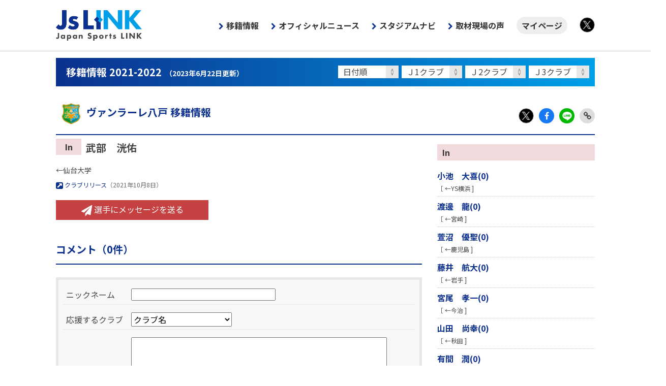

--- FILE ---
content_type: text/html; charset=UTF-8
request_url: https://www.jslink.jp/transfer/2022/?c=hachinohe&p=53986
body_size: 8319
content:
<!doctype html>
<html lang="ja">
<head>
	<meta charset="utf-8">
	<meta http-equiv="x-ua-compatible" content="ie=edge">
	<title>武部　洸佑 | 移籍情報 2021-2022 - Js LINK - Japan Sports LINK</title>
	<meta name="description" content="移籍情報 2021-2022。武部　洸佑の移籍情報を掲載しています。">
	<meta property="og:title" content="Js LINK - Japan Sports LINK">
	<meta property="og:description" content="移籍情報 2021-2022。武部　洸佑の移籍情報を掲載しています。">
	<meta property="og:type" content="website">
	<meta property="og:url" content="https://www.jslink.jp/transfer/2022/">
	<meta property="og:image" content="https://www.jslink.jp/transfer/2022/img/og.png">
	<meta property="og:site_name" content="Js LINK - Japan Sports LINK">
	<meta name="twitter:card" content="summary_large_image">
	<meta name="twitter:domain" content="https://www.jslink.jp/">
	<meta name="twitter:title" content="Js LINK - Japan Sports LINK">
	<meta name="twitter:description" content="移籍情報 2021-2022。武部　洸佑の移籍情報を掲載しています。">
	<meta name="twitter:image:src" content="https://www.jslink.jp/transfer/2022/img/og.png">
<!-- Google Tag Manager -->
<script>(function(w,d,s,l,i){w[l]=w[l]||[];w[l].push({'gtm.start':
new Date().getTime(),event:'gtm.js'});var f=d.getElementsByTagName(s)[0],
j=d.createElement(s),dl=l!='dataLayer'?'&l='+l:'';j.async=true;j.src=
'https://www.googletagmanager.com/gtm.js?id='+i+dl;f.parentNode.insertBefore(j,f);
})(window,document,'script','dataLayer','GTM-TKTL6GH');</script>
<!-- End Google Tag Manager -->
	<script async src="https://pagead2.googlesyndication.com/pagead/js/adsbygoogle.js?client=ca-pub-8842819153233941" crossorigin="anonymous"></script>
	<meta name="viewport" content="width=device-width">
	<link rel="shortcut icon" href="/favicon.ico">
	<link rel="apple-touch-icon" href="/img/apple-touch-icon.png">
	<link rel="stylesheet" href="https://cdnjs.cloudflare.com/ajax/libs/normalize/8.0.1/normalize.min.css" integrity="sha512-NhSC1YmyruXifcj/KFRWoC561YpHpc5Jtzgvbuzx5VozKpWvQ+4nXhPdFgmx8xqexRcpAglTj9sIBWINXa8x5w==" crossorigin="anonymous" />
	<link rel="preconnect" href="https://fonts.gstatic.com"> 
	<link href="https://fonts.googleapis.com/css2?family=Merriweather:wght@900&family=Noto+Sans+JP:wght@400;700&display=swap" rel="stylesheet">
	<link rel="stylesheet" href="https://stackpath.bootstrapcdn.com/font-awesome/4.7.0/css/font-awesome.min.css" integrity="sha384-wvfXpqpZZVQGK6TAh5PVlGOfQNHSoD2xbE+QkPxCAFlNEevoEH3Sl0sibVcOQVnN" crossorigin="anonymous">
	<link rel="stylesheet" href="/css/core.css?230915">
	<link rel="stylesheet" href="/css/main.css?241105">

	<link rel="stylesheet" href="/css/transfer/base.css">
</head>
	<body class="dir-transfer page-detail">
<!-- Google Tag Manager (noscript) -->
<noscript><iframe src="https://www.googletagmanager.com/ns.html?id=GTM-TKTL6GH"
height="0" width="0" style="display:none;visibility:hidden"></iframe></noscript>
<!-- End Google Tag Manager (noscript) -->
			<header>
				<div class="container">
					<h1 class="reset"><a href="/">Js LINK - Japan Sports LINK</a></h1>
					<button>MENU</button>
					<nav class="g-nav">
						<ul class="reset container">
							<li><a href="/transfer/2026/" class="g-nav-transfer" onclick="gtag('event','クリック',{'category':'移籍情報','position':'グローバルナビゲーション'});">移籍情報</a></li>
							<li><a href="/news/official/" class="g-nav-official" onclick="gtag('event','クリック',{'category':'オフィシャルニュース','position':'グローバルナビゲーション'});">オフィシャルニュース</a></li>
							<li><a href="/stadium/" onclick="gtag('event','クリック',{'category':'スタジアムナビ','position':'グローバルナビゲーション'});">スタジアムナビ</a></li>
							<li><a href="/news/jslink/" onclick="gtag('event','クリック',{'category':'取材現場の声','position':'グローバルナビゲーション'});">取材現場の声</a></li>
							<li class="nav-mypage"><a href="/id/mypage/" onclick="gtag('event','クリック',{'category':'マイページ','position':'グローバルナビゲーション'});">マイページ</a></li>
							<li class="icon-group">
								<ul class="reset">
									<li class="icon-x"><a href="https://twitter.com/japansportslink" target="_blank"  onclick="gtag('event','グローバルナビゲーションTwitter')">X</a></li>
								</ul>
							</li>
						</ul>
					</nav>
				</div>
			</header>

		<div class="content">
			<main>
				<section class="container">

					<div class="ttl-bold grad"><h1>移籍情報 2021-2022<span>（2023年6月22日更新）</span></h1></div>
					<nav class="upper">
					<ul class="reset clearfix">
						<li>
							<label>
								<select onchange="location.href=this.options[this.selectedIndex].value;">
									<option value="">日付順</option>
									<option value="./">新着情報(1)</option>
									<option value="./?month=2023-06">2023年6月</option>
									<option value="./?month=2022-11">2022年11月</option>
									<option value="./?month=2022-09">2022年9月</option>
									<option value="./?month=2022-08">2022年8月</option>
									<option value="./?month=2022-07">2022年7月</option>
									<option value="./?month=2022-06">2022年6月</option>
									<option value="./?month=2022-05">2022年5月</option>
									<option value="./?month=2022-04">2022年4月</option>
									<option value="./?month=2022-03">2022年3月</option>
									<option value="./?month=2022-02">2022年2月</option>
									<option value="./?month=2022-01">2022年1月</option>
									<option value="./?month=2021-12">2021年12月</option>
									<option value="./?month=2021-11">2021年11月</option>
									<option value="./?month=2021-10">2021年10月</option>
									<option value="./?month=2021-09">2021年9月</option>
									<option value="./?month=2021-08">2021年8月</option>
									<option value="./?month=2021-07">2021年7月</option>
									<option value="./?month=2021-06">2021年6月</option>
									<option value="./?month=2021-05">2021年5月</option>
									<option value="./?month=2021-04">2021年4月</option>
									<option value="./?month=2021-03">2021年3月</option>
									<option value="./?month=2021-02">2021年2月</option>
									<option value="./?month=2020-12">2020年12月</option>
									<option value="./?month=2020-11">2020年11月</option>
									<option value="./?month=2020-10">2020年10月</option>
									<option value="./?month=2020-03">2020年3月</option>
									<option value="./?month=2020-01">2020年1月</option>
								</select>
							</label>
						</li>
						<li>
							<label>
								<select onchange="location.href=this.options[this.selectedIndex].value;">
									<option value="">Ｊ1クラブ</option>
									<option value="./?division=J1">すべて</option>
									<option value="./?c=sapporo">札幌</option>
									<option value="./?c=kashima">鹿島</option>
									<option value="./?c=urawa">浦和</option>
									<option value="./?c=kashiwa">柏</option>
									<option value="./?c=ftokyo">FC東京</option>
									<option value="./?c=kawasakif">川崎Ｆ</option>
									<option value="./?c=yokohamafm">横浜FM</option>
									<option value="./?c=shonan">湘南</option>
									<option value="./?c=shimizu">清水</option>
									<option value="./?c=iwata">磐田</option>
									<option value="./?c=nagoya">名古屋</option>
									<option value="./?c=kyoto">京都</option>
									<option value="./?c=gosaka">Ｇ大阪</option>
									<option value="./?c=cosaka">Ｃ大阪</option>
									<option value="./?c=kobe">神戸</option>
									<option value="./?c=hiroshima">広島</option>
									<option value="./?c=fukuoka">福岡</option>
									<option value="./?c=tosu">鳥栖</option>
								</select>
							</label>
						</li>
						<li>
							<label>
								<select onchange="location.href=this.options[this.selectedIndex].value;">
									<option>Ｊ2クラブ</option>
									<option value="./?division=J2">すべて</option>
									<option value="./?c=morioka">岩手</option>
									<option value="./?c=sendai">仙台</option>
									<option value="./?c=akita">秋田</option>
									<option value="./?c=yamagata">山形</option>
									<option value="./?c=mito">水戸</option>
									<option value="./?c=tochigi">栃木</option>
									<option value="./?c=kusatsu">群馬</option>
									<option value="./?c=omiya">大宮</option>
									<option value="./?c=chiba">千葉</option>
									<option value="./?c=tokyov">東京Ｖ</option>
									<option value="./?c=machida">町田</option>
									<option value="./?c=yokohamafc">横浜FC</option>
									<option value="./?c=kofu">甲府</option>
									<option value="./?c=niigata">新潟</option>
									<option value="./?c=kanazawa">金沢</option>
									<option value="./?c=okayama">岡山</option>
									<option value="./?c=yamaguchi">山口</option>
									<option value="./?c=tokushima">徳島</option>
									<option value="./?c=nagasaki">長崎</option>
									<option value="./?c=kumamoto">熊本</option>
									<option value="./?c=oita">大分</option>
									<option value="./?c=ryukyu">琉球</option>
								</select>
							</label>
						</li>
						<li>
							<label>
								<select onchange="location.href=this.options[this.selectedIndex].value;">
									<option>Ｊ3クラブ</option>
									<option value="./?division=J3">すべて</option>
									<option value="./?c=hachinohe">八戸</option>
									<option value="./?c=fukushima">福島</option>
									<option value="./?c=iwaki">いわき</option>
									<option value="./?c=ysyokohama">YS横浜</option>
									<option value="./?c=sagamihara">相模原</option>
									<option value="./?c=matsumoto">松本</option>
									<option value="./?c=nagano">長野</option>
									<option value="./?c=toyama">富山</option>
									<option value="./?c=fujieda">藤枝</option>
									<option value="./?c=numazu">沼津</option>
									<option value="./?c=gifu">岐阜</option>
									<option value="./?c=tottori">鳥取</option>
									<option value="./?c=sanuki">讃岐</option>
									<option value="./?c=ehime">愛媛</option>
									<option value="./?c=imabari">今治</option>
									<option value="./?c=kitakyushu">北九州</option>
									<option value="./?c=miyazaki">宮崎</option>
									<option value="./?c=kagoshima">鹿児島</option>
								</select>
							</label>
						</li>
					</ul>
					</nav>					<div class="container-sm">
					<div class="ttl-regular blue"><h1><a href="./?c=hachinohe"><img src="img/emblem/hachinohe.png" alt="">ヴァンラーレ八戸 移籍情報</a></h1></div>

					<div class="icon-group">
						<ul class="reset ">
							<li class="icon-x"><a href="https://twitter.com/intent/tweet?text=J%E3%83%AA%E3%83%BC%E3%82%B0%E7%A7%BB%E7%B1%8D%E6%83%85%E5%A0%B1+2021-2022%0D%0Ahttps%3A%2F%2Fwww.jslink.jp%2Ftransfer%2F2022%2F" target="_blank">X</a></li>
							<li class="icon-facebook"><a href="https://www.facebook.com/sharer/sharer.php?u=https%3A%2F%2Fwww.jslink.jp%2Ftransfer%2F2022%2F" target="_blank">Facebook</a></li>
							<li class="icon-line"><a href="http://line.me/R/msg/text/?J%E3%83%AA%E3%83%BC%E3%82%B0%E7%A7%BB%E7%B1%8D%E6%83%85%E5%A0%B1+2021-2022%0D%0Ahttps%3A%2F%2Fwww.jslink.jp%2Ftransfer%2F2022%2F" target="_blank">LINE</a></li>
							<li class="icon-link"><span  onclick="clipURL()">Link Copy</span></li>
						</ul>
					</div>
					<div class="clearfix">
					<div class="article">
					<div class="item-player">
						<div class="clearfix">
							<div class="spec">
								<div>
									<b class="bg-red">In</b>
									<strong>武部　洸佑</strong>
								</div>
								<p class="fs-14 reset-b">←仙台大学</p>
								<p class="fs-12 reset-t">
									<a href="https://vanraure.net/archives/673598" target="_blank"><i class="fa fa-external-link-square fa-lg"></i>&nbsp;クラブリリース</a>（2021年10月8日）
								</p>
								<div class="btn red"><a id="toCommentForm" style="cursor:pointer;"><i class="fa fa-paper-plane fa-lg"></i>&nbsp;選手にメッセージを送る</a></div>
							</div>
						</div>
					</div>
					<section class="item-comment" id="comment">
						<div class="ttl-regular blue"><h1>コメント（<span id="comment_count"></span>件）</h1></div>
						<dl id="commentList">
						</dl>
						<div class="text-right"><span id="commentMoreHref" style="display:none;"><i class="fa fa-commenting-o fa-lg"></i>すべて表示する</span></div>
						<div class="formArea" id="commentFormBefore">
							<form id="commentForm" name="commentForm">
								<ul class="reset">
									<li><label class="row"><em>ニックネーム</em><p><input type="text" id="comment_nickname" name="nickname"></p></label></li>
									<li><label class="row"><em>応援するクラブ</em><p>
										<select name="clubName" id="comment_club">
											<option value="">クラブ名</option>
											<option value="sapporo">北海道コンサドーレ札幌</option>
											<option value="hachinohe">ヴァンラーレ八戸</option>
											<option value="morioka">いわてグルージャ盛岡</option>
											<option value="sendai">ベガルタ仙台</option>
											<option value="akita">ブラウブリッツ秋田</option>
											<option value="yamagata">モンテディオ山形</option>
											<option value="fukushima">福島ユナイテッドＦＣ</option>
											<option value="iwaki">いわきＦＣ</option>
											<option value="kashima">鹿島アントラーズ</option>
											<option value="mito">水戸ホーリーホック</option>
											<option value="tochigi">栃木ＳＣ</option>
											<option value="kusatsu">ザスパクサツ群馬</option>
											<option value="urawa">浦和レッズ</option>
											<option value="omiya">大宮アルディージャ</option>
											<option value="chiba">ジェフユナイテッド千葉</option>
											<option value="kashiwa">柏レイソル</option>
											<option value="ftokyo">ＦＣ東京</option>
											<option value="tokyov">東京ヴェルディ</option>
											<option value="machida">ＦＣ町田ゼルビア</option>
											<option value="kawasakif">川崎フロンターレ</option>
											<option value="yokohamafm">横浜Ｆ・マリノス</option>
											<option value="yokohamafc">横浜ＦＣ</option>
											<option value="ysyokohama">Ｙ．Ｓ．Ｃ．Ｃ．横浜</option>
											<option value="shonan">湘南ベルマーレ</option>
											<option value="sagamihara">ＳＣ相模原</option>
											<option value="kofu">ヴァンフォーレ甲府</option>
											<option value="matsumoto">松本山雅ＦＣ</option>
											<option value="nagano">ＡＣ長野パルセイロ</option>
											<option value="niigata">アルビレックス新潟</option>
											<option value="toyama">カターレ富山</option>
											<option value="kanazawa">ツエーゲン金沢</option>
											<option value="shimizu">清水エスパルス</option>
											<option value="iwata">ジュビロ磐田</option>
											<option value="fujieda">藤枝ＭＹＦＣ</option>
											<option value="numazu">アスルクラロ沼津</option>
											<option value="nagoya">名古屋グランパス</option>
											<option value="gifu">ＦＣ岐阜</option>
											<option value="kyoto">京都サンガF.C.</option>
											<option value="gosaka">ガンバ大阪</option>
											<option value="cosaka">セレッソ大阪</option>
											<option value="kobe">ヴィッセル神戸</option>
											<option value="tottori">ガイナーレ鳥取</option>
											<option value="okayama">ファジアーノ岡山</option>
											<option value="hiroshima">サンフレッチェ広島</option>
											<option value="yamaguchi">レノファ山口ＦＣ</option>
											<option value="sanuki">カマタマーレ讃岐</option>
											<option value="tokushima">徳島ヴォルティス</option>
											<option value="ehime">愛媛ＦＣ</option>
											<option value="imabari">ＦＣ今治</option>
											<option value="fukuoka">アビスパ福岡</option>
											<option value="kitakyushu">ギラヴァンツ北九州</option>
											<option value="tosu">サガン鳥栖</option>
											<option value="nagasaki">Ｖ・ファーレン長崎</option>
											<option value="kumamoto">ロアッソ熊本</option>
											<option value="oita">大分トリニータ</option>
											<option value="miyazaki">テゲバジャーロ宮崎</option>
											<option value="kagoshima">鹿児島ユナイテッドＦＣ</option>
											<option value="ryukyu">ＦＣ琉球</option>
										</select>
									</p></label></li>
									<li><label class="row"><em>コメント</em><p><textarea type="text" class="cmnt" name="comment" id="comment_textarea"></textarea></p></label></li>
								</ul>
								<div class="text-center"><div class="btn green w-200 fs-12"><input type="button" value="送信する" id="commentFormButton"></div></div>
							</form>
						</div>
						<div class="formArea" id="commentFormAfter" style="margin-top:80px;display:none;">
							<p class="kanryou">
								<strong>投稿が完了いたしました。<br class="spDisplay">内容を確認後に掲載されます。</strong><br>
								<small>※表示できない絵文字や誤字などを修正する場合があります。<br>※内容によっては掲載されない場合があります。</small>
							</p>
						</div>
					</section>
					</div>
					<div class="aside">
						<div class="list">
							<h1 class="bg-red">In</h1>
							<ul class="reset">
								<li>
									<div class="row">
										<div class="name">
											<b><a href="./?c=hachinohe&p=54259">小池　大喜(0)</a></b>
											<p class="reset">［ ←YS横浜 ]</p>
										</div>
									</div>
								</li>
								<li>
									<div class="row">
										<div class="name">
											<b><a href="./?c=hachinohe&p=54828">渡邊　龍(0)</a></b>
											<p class="reset">［ ←宮崎 ]</p>
										</div>
									</div>
								</li>
								<li>
									<div class="row">
										<div class="name">
											<b><a href="./?c=hachinohe&p=54760">萱沼　優聖(0)</a></b>
											<p class="reset">［ ←鹿児島 ]</p>
										</div>
									</div>
								</li>
								<li>
									<div class="row">
										<div class="name">
											<b><a href="./?c=hachinohe&p=54133">藤井　航大(0)</a></b>
											<p class="reset">［ ←岩手 ]</p>
										</div>
									</div>
								</li>
								<li>
									<div class="row">
										<div class="name">
											<b><a href="./?c=hachinohe&p=54096">宮尾　孝一(0)</a></b>
											<p class="reset">［ ←今治 ]</p>
										</div>
									</div>
								</li>
								<li>
									<div class="row">
										<div class="name">
											<b><a href="./?c=hachinohe&p=54041">山田　尚幸(0)</a></b>
											<p class="reset">［ ←秋田 ]</p>
										</div>
									</div>
								</li>
								<li>
									<div class="row">
										<div class="name">
											<b><a href="./?c=hachinohe&p=54098">有間　潤(0)</a></b>
											<p class="reset">［ ←今治 ]</p>
										</div>
									</div>
								</li>
								<li>
									<div class="row">
										<div class="name">
											<b><a href="./?c=hachinohe&p=54060">國分　将(0)</a></b>
											<p class="reset">［ ←秋田 ]</p>
										</div>
									</div>
								</li>
								<li>
									<div class="row">
										<div class="name">
											<b><a href="./?c=hachinohe&p=54330">下堂　竜聖(0)</a></b>
											<p class="reset">［ ←高知ユナイテッドSC ]</p>
										</div>
									</div>
								</li>
								<li>
									<div class="row">
										<div class="name">
											<b><a href="./?c=hachinohe&p=54040">服部　一輝(0)</a></b>
											<p class="reset">［ ←福島 ]</p>
										</div>
									</div>
								</li>
								<li>
									<div class="row">
										<div class="name">
											<b><a href="./?c=hachinohe&p=54280">佐藤　碧(0)</a></b>
											<p class="reset">［ ←ソニー仙台FC ]</p>
										</div>
									</div>
								</li>
								<li>
									<div class="row">
										<div class="name">
											<b><a href="./?c=hachinohe&p=54026">江幡　俊介(0)</a></b>
											<p class="reset">［ ←八戸学院大学 ]</p>
										</div>
									</div>
								</li>
								<li>
									<div class="row">
										<div class="name">
											<b><a href="./?c=hachinohe&p=53986">武部　洸佑(0)</a></b>
											<p class="reset">［ ←仙台大学 ]</p>
										</div>
									</div>
								</li>
								<li>
									<div class="row">
										<div class="name">
											<b><a href="./?c=hachinohe&p=53936">野瀬　龍世(0)</a></b>
											<p class="reset">［ ←札幌大学 ]</p>
										</div>
									</div>
								</li>
							</ul>
						</div>
						<div class="list">
							<h1 class="bg-blue">Out</h1>
							<ul class="reset">
								<li>
									<div class="row">
										<div class="name">
											<b><a href="./?c=hachinohe&p=54069">岡　佳樹(1)</a></b>
											<p class="reset">［ →品川CC ]</p>
										</div>
									</div>
								</li>
								<li>
									<div class="row">
										<div class="name">
											<b><a href="./?c=hachinohe&p=53882">前田　柊(0)</a></b>
											<p class="reset">［ →鈴鹿ポイントゲッターズ ]</p>
										</div>
									</div>
								</li>
								<li>
									<div class="row">
										<div class="name">
											<b><a href="./?c=hachinohe&p=54238">高島　康四郎(0)</a></b>
											<p class="reset">［ →松江シティFC ]</p>
										</div>
									</div>
								</li>
								<li>
									<div class="row">
										<div class="name">
											<b><a href="./?c=hachinohe&p=53878">伊勢　渉(1)</a></b>
											<p class="reset">［ →奈良クラブ ]</p>
										</div>
									</div>
								</li>
								<li>
									<div class="row">
										<div class="name">
											<b><a href="./?c=hachinohe&p=54461">上形　洋介(0)</a></b>
											<p class="reset">［ →北九州 ]</p>
										</div>
									</div>
								</li>
								<li>
									<div class="row">
										<div class="name">
											<b><a href="./?c=hachinohe&p=54183">秋吉　泰佑(1)</a></b>
											<p class="reset">［ →未確定 ]</p>
										</div>
									</div>
								</li>
								<li>
									<div class="row">
										<div class="name">
											<b><a href="./?c=hachinohe&p=54051">横山　卓司(0)</a></b>
											<p class="reset">［ →引退 ]</p>
										</div>
									</div>
								</li>
								<li>
									<div class="row">
										<div class="name">
											<b><a href="./?c=hachinohe&p=53884">原山　海里(0)</a></b>
											<p class="reset">［ →未確定 ]</p>
										</div>
									</div>
								</li>
								<li>
									<div class="row">
										<div class="name">
											<b><a href="./?c=hachinohe&p=53883">高見　啓太(0)</a></b>
											<p class="reset">［ →未確定 ]</p>
										</div>
									</div>
								</li>
							</ul>
						</div>

					</div>
				</div>

					<nav class="bottom">
						<ul class="reset clearfix">
							<li><a href="./">新着(1)</a></li>
							<li><a href="./?division=J1">Ｊ１</a></li>
							<li><a href="./?division=J2">Ｊ２</a></li>
							<li><a href="./?division=J3">Ｊ３</a></li>
							<li><a href="./?c=sapporo">札幌</a></li>
							<li><b>八戸</b></li>
							<li><a href="./?c=morioka">岩手</a></li>
							<li><a href="./?c=sendai">仙台</a></li>
							<li><a href="./?c=akita">秋田</a></li>
							<li><a href="./?c=yamagata">山形</a></li>
							<li><a href="./?c=fukushima">福島</a></li>
							<li><a href="./?c=iwaki">いわき</a></li>
							<li><a href="./?c=kashima">鹿島</a></li>
							<li><a href="./?c=mito">水戸</a></li>
							<li><a href="./?c=tochigi">栃木</a></li>
							<li><a href="./?c=kusatsu">群馬</a></li>
							<li><a href="./?c=urawa">浦和</a></li>
							<li><a href="./?c=omiya">大宮</a></li>
							<li><a href="./?c=chiba">千葉</a></li>
							<li><a href="./?c=kashiwa">柏</a></li>
							<li><a href="./?c=ftokyo">FC東京</a></li>
							<li><a href="./?c=tokyov">東京Ｖ</a></li>
							<li><a href="./?c=machida">町田</a></li>
							<li><a href="./?c=kawasakif">川崎Ｆ</a></li>
							<li><a href="./?c=yokohamafm">横浜FM</a></li>
							<li><a href="./?c=yokohamafc">横浜FC</a></li>
							<li><a href="./?c=ysyokohama">YS横浜</a></li>
							<li><a href="./?c=shonan">湘南</a></li>
							<li><a href="./?c=sagamihara">相模原</a></li>
							<li><a href="./?c=kofu">甲府</a></li>
							<li><a href="./?c=matsumoto">松本</a></li>
							<li><a href="./?c=nagano">長野</a></li>
							<li><a href="./?c=niigata">新潟</a></li>
							<li><a href="./?c=toyama">富山</a></li>
							<li><a href="./?c=kanazawa">金沢</a></li>
							<li><a href="./?c=shimizu">清水</a></li>
							<li><a href="./?c=iwata">磐田</a></li>
							<li><a href="./?c=fujieda">藤枝</a></li>
							<li><a href="./?c=numazu">沼津</a></li>
							<li><a href="./?c=nagoya">名古屋</a></li>
							<li><a href="./?c=gifu">岐阜</a></li>
							<li><a href="./?c=kyoto">京都</a></li>
							<li><a href="./?c=gosaka">Ｇ大阪</a></li>
							<li><a href="./?c=cosaka">Ｃ大阪</a></li>
							<li><a href="./?c=kobe">神戸</a></li>
							<li><a href="./?c=tottori">鳥取</a></li>
							<li><a href="./?c=okayama">岡山</a></li>
							<li><a href="./?c=hiroshima">広島</a></li>
							<li><a href="./?c=yamaguchi">山口</a></li>
							<li><a href="./?c=sanuki">讃岐</a></li>
							<li><a href="./?c=tokushima">徳島</a></li>
							<li><a href="./?c=ehime">愛媛</a></li>
							<li><a href="./?c=imabari">今治</a></li>
							<li><a href="./?c=fukuoka">福岡</a></li>
							<li><a href="./?c=kitakyushu">北九州</a></li>
							<li><a href="./?c=tosu">鳥栖</a></li>
							<li><a href="./?c=nagasaki">長崎</a></li>
							<li><a href="./?c=kumamoto">熊本</a></li>
							<li><a href="./?c=oita">大分</a></li>
							<li><a href="./?c=miyazaki">宮崎</a></li>
							<li><a href="./?c=kagoshima">鹿児島</a></li>
							<li><a href="./?c=ryukyu">琉球</a></li>
						</ul>
					</nav>
					<hr class="spacer">
					<div class="box solid">
						<p class="reset"><strong>注意事項</strong></p>
						<ul>
							<li>［ ］内は前所属チーム、または次の所属先を表しています。［ ］内の（ ）は所属していた年を表しています。</li>
							<li>掲載されている移籍情報は、各クラブチームからのリリース、及び（公財）日本サッカー協会からリリースされている移籍リストに掲載されている情報を元に作成しています。</li>
						</ul>
					</div>	
			</div>
		</section>
	</main>
</div>
			<footer>
				<div class="container">
					<ul class="reset">
						<li><a href="/common/terms-of-service/">利用規約</a></li>
						<li><a href="/common/privacy-policy/">プライバシーポリシー</a></li>
						<li><a href="/common/specified-commercial-transactions/">特定商取引法に基づく表記</a></li>
						<li><a href="https://www.sportsea.co.jp" target="_blank">運営会社</a></li>
						<li><a href="https://www.sportsea.co.jp/inquiry/" target="_blank">お問い合わせ</a></li>
					</ul>
				</div>
			</footer>

	<script async src="https://platform.twitter.com/widgets.js" charset="utf-8"></script>
	<script src="https://code.jquery.com/jquery-3.5.1.min.js" integrity="sha256-9/aliU8dGd2tb6OSsuzixeV4y/faTqgFtohetphbbj0=" crossorigin="anonymous"></script>
	<script>
		$('header button').on('click', function() {
			$('body').toggleClass('open');
		});
	</script>
	<script>
	function clipURL() {
		$('body').append('<textarea id="currentURL" style="position:fixed;left:-100%;">'+location.href+'</textarea>');
		$('#currentURL').select();
		document.execCommand('copy');
		$('#currentURL').remove();
		alert("URLをコピーしました。");
	}
	</script>


<script>
$(document).ready(function(){
	commentOpen(0);

	$("#commentMoreHref").click(function(){
		commentOpen(1);
		$("#commentMoreHref").css("display","none");
	});

	$("#commentFormButton").click(function(){
		if ( $("#comment_nickname").val() == "" ||$("#comment_nickname").val() == "ニックネーム入力" ) {
			alert( "ニックネームを入力してください" );
			return;
		} else if ( $("#comment_textarea").val() == "" || $("#comment_textarea").val() == "コメント入力" ) {
			alert( "コメントを入力してください" );
			return;
		} else {
			$.ajax({
				url: "./",
				type: "POST",
				cache: false,
				data: {
					"c": "hachinohe",
					"p": "53986",
					"mode": "send",
					"nickname": $("#comment_nickname").val(),
					"club_dir": $("#comment_club").val(),
					"comment": $("#comment_textarea").val()
				},
				dataType: "text",
				success: function(text){
					$("#commentFormBefore").css("display","none");
					$("#commentFormAfter").css("display","block");
					$("#comment_nickname").val("");
					$("#comment_club").val("");
					$("#comment_textarea").val("");
				}
			});
		}
	});

	$("#toCommentForm").click(function(){
		var position = $("#commentForm").offset().top;

		if (navigator.userAgent.indexOf('iPhone') > -1 || navigator.userAgent.indexOf('iPod') > -1 || navigator.userAgent.indexOf('Android') > -1) {
			position -= 70;
		}

		$("html,body").animate({
			duration : "fast",
			easing : "linear",
			scrollTop : position
		}, {
			queue : false
		});
	});
});

function commentOpen( all )
{
	$.ajax({
		url: "./?mode=comment&c=hachinohe&p=53986&all="+all,
		type: "GET",
		cache: false,
		dataType: "text",
		timeout: 5000,
		error: function(){
			$("#commentArea").css("display","none");
			$("#commentAreaFail").css("display","block");
		},
		success: function(text){
			tmp = text.split("::::");

			$("#commentList").append(tmp[2]);
			$("#comment_count").html(tmp[0]);
			
			if ( all != 1 && parseInt(tmp[0]) > parseInt(tmp[1]) ) {
				$("#commentMoreHref").css("display","inline");
			}
		}
	});
}
</script>

</body>
</html>

--- FILE ---
content_type: text/html; charset=UTF-8
request_url: https://www.jslink.jp/transfer/2022/?mode=comment&c=hachinohe&p=53986&all=0&_=1762147350093
body_size: 10
content:
0::::0::::

--- FILE ---
content_type: text/html; charset=utf-8
request_url: https://www.google.com/recaptcha/api2/aframe
body_size: 269
content:
<!DOCTYPE HTML><html><head><meta http-equiv="content-type" content="text/html; charset=UTF-8"></head><body><script nonce="VjexF5YnZA6WnQpIK76ERw">/** Anti-fraud and anti-abuse applications only. See google.com/recaptcha */ try{var clients={'sodar':'https://pagead2.googlesyndication.com/pagead/sodar?'};window.addEventListener("message",function(a){try{if(a.source===window.parent){var b=JSON.parse(a.data);var c=clients[b['id']];if(c){var d=document.createElement('img');d.src=c+b['params']+'&rc='+(localStorage.getItem("rc::a")?sessionStorage.getItem("rc::b"):"");window.document.body.appendChild(d);sessionStorage.setItem("rc::e",parseInt(sessionStorage.getItem("rc::e")||0)+1);localStorage.setItem("rc::h",'1762147352076');}}}catch(b){}});window.parent.postMessage("_grecaptcha_ready", "*");}catch(b){}</script></body></html>

--- FILE ---
content_type: text/css
request_url: https://www.jslink.jp/css/transfer/base.css
body_size: 4286
content:
@charset "UTF-8";
	.text-center .btn{margin: 0 auto;}


@media screen and (max-width:834px){
.page-list .unit-2-lg > .col strong	{display: block; padding: 10px; line-height: 1.0;}
.page-list .unit-2-lg > .col:first-child strong, .bg-red	{color: #333333; background-color: #f1dadb;}
.page-list .unit-2-lg > .col:last-child strong, .bg-blue	{color: #333333; background-color: #d3e0ea;}

.page-detail .ttl-regular.blue img, .page-list .ttl-thin img	{width:50px; vertical-align: middle}
.page-detail .aside .list h1	{padding: 2px 10px;  font-size: 5vw;}
	
/*.ttl-bold.grad{margin-top: 20px;}*/	
.ttl-bold.grad h1{margin-bottom: 0; font-size: 4vw;}	
.ttl-bold.grad h1 span{font-size: 3vw;}	
.page-list .unit-2-lg > .col .name b img	{width:36px; vertical-align: middle}
.page-list .unit-2-lg > .col .name p	{font-size: 3.0vw;}

.icon-group{margin-bottom: 10px; text-align: center;}

nav.upper	{
	padding: 0 0 0;
}

nav.upper ul	{
	display: table;
	table-layout: fixed;
	width: 100%;
	margin-top: 1px
}

nav.upper li	{
	display: table-cell;
	width: 25%;
	vertical-align: top;
	text-align: -webkit-center;
}

nav.upper li em	{
	display: block;
	height: 33px;
	line-height: 33px;
}
nav.upper li a	{
	display: block;
	height: 33px;
	line-height: 36px;
	color: #ffffff;
	background-color: #34495e;
	border-bottom: 3px solid #12263a;
	text-align: center;
}
nav.upper li select	{
	position: relative;
	display: block;
	height: 33px;
	width: 100%;
	line-height: 36px;
	-moz-appearance: none;
	-webkit-appearance: none;
	appearance: none;
	border-radius: 0;
	border: 0;
	margin: 0;
	padding: 0;
	background: none transparent;
	vertical-align: middle;
	font-size: inherit;
	box-sizing: content-box;
	color: #ffffff;
	background-color: #34495e;
	box-pack:center;
   /* text-align: center;
	text-align: -webkit-center;*/
	text-indent: 5px;
}

nav.upper li label	{
	margin-left: 1px;
	display: -webkit-box;
	display: box;
	box-pack:center;
	-webkit-box-pack:center;
	text-align: -webkit-center;
	border-bottom: 3px solid #12263a;
}



nav.bottom	{
margin-top: 30px;
}
nav.bottom ul	{
	margin-left: 5px;
}
nav.bottom li	{
	float: left;
	width: 33.3%;
}
nav.bottom li a, nav.bottom li b	{
	display: block;
	margin: 0 5px 5px 0;
	padding: 2px 0;
	color: #333333;
	background-color: #eeeeee;
	border: 2px solid #eeeeee;
	text-align: center;
}
nav.bottom li b, nav.bottom li a:hover	{
	background-color: #ffffff;
	border: 2px solid #333333;
	text-decoration: none;
}

.list:first-child	{
	margin-bottom: 15px;
	margin-left: 0;
}

.list li	{
	padding: 0 5px;
	border-bottom: 1px dotted #c7c7c7;
}

.list .row	{
	width: 100%;
	padding: 5px 0;
	text-align: right;
}

.list .row .photo	{
	float: left;
	width: 60px;
	text-align: left;
	font-size: 1.6rem;
}

.list .row .photo img	{
	width: 60px;
	height: 60px;
}

.list .row .name	{
	text-align: left;
	font-size: 4vw;
	line-height: 1.2;
	line-height: 1.6;
}

.list .row .name p	{
	/*margin: 2px 0;*/
	margin-bottom: 3px;
	font-size: 3vw;
}

.list .row .name p stonr	{
	margin-top: -5px;
	font-size: 3.5vw;
}

.list .row .message, .list .row .note	{
	display: inline-block;
	white-space: nowrap;
	font-size: 3vw;
	text-align: center;
}

	.list .row .message a, .list .row .note a	{
		display: block;
		padding: 3px 5px;
		color: #333333;
		border: 1px solid #555555;
		-moz-border-radius: 3px;
		-webkit-border-radius: 3px;
		border-radius: 3px;
		line-height: 1.2;
		text-decoration: none;
	}
	
	.list .row .message em, .list .row .note em	{
		display: block;
		padding: 3px 5px;
		color: #bbbbbb;
		border: 1px solid #bbbbbb;
		-moz-border-radius: 3px;
		-webkit-border-radius: 3px;
		border-radius: 3px;
		line-height: 1.2;
		text-decoration: none;
	}
	
	.list .row .message a	{
		color: #d35400;
		border: 1px solid #d35400;
	}
	
	.list .row .message a:hover, .list .row .note a:hover	{
		color: #2980b9;
		border: 1px solid #2980b9;
		text-decoration: none;
	}
	
	.list .row .note a, .list .row .note em	{
		margin-left: 5px;
	}
	
	.list .row .message span	{
	}
	
.list h1	{
	margin: 0;
	padding: 0.25em 0.5em;
	font-size: 1.4rem;
}

h1.ttl-heavy	{
	margin-bottom: 0;
}

h1.ttl-heavy em	{
	margin-left: 10px;
	font-size: 10px;
	font-weight: normal;
}

.clearfix.item-title	{
}

.clearfix.item-title i	{
	width: 30px;
	height: 30px;
	line-height: 30px;
	font-size: 18px;
	text-align: center;
}

.clearfix.item-title h1	{
	padding: 5px;
	font-size: 1.6rem;
	border-bottom: 1px solid #333333;
	line-height: 1.0;
}

.clearfix.item-title .item-sns	{
	margin-top: 10px;
	margin-bottom: 10px;
}

.clearfix.item-title	{
}

h1.ttl-thin	{
	margin: 0;
	padding: 0;
}

.field h1.ttl-thin.daily	{
	padding-left: 0.5em;
	font-size: 1.4rem;
}

h1.ttl-thin a	{
	margin: 0;
	padding: 0;
}


.item-player .photo	{
	width: 250px;
	margin: 0 auto;
	text-align: center;
}

.item-player .spec	{
/*margin: 10px;*/
}
.item-player .spec div b	{
	display: inline-block;
	width: 40px;
	margin-right: 5px;
	text-align: center;
	padding: 2px 0;
	font-size: 1.2rem;
}
.item-player .spec div strong	{
	font-size: 1.6rem;
}
.item-player .spec p.fs-14	{
	font-size: 1.2rem;
}
.item-player .spec p.fs-12	{
	margin-top: 5px;
	color: #666666;
}
/*h1.ttl-thin a, .item-player .spec p.fs-12 a	{
	text-decoration: underline;
}
h1.ttl-thin a:hover, .item-player .spec p.fs-12 a:hover	{
	text-decoration: none;
}*/
.item-player .spec .btn	{
	width: 200px;
	margin: 0 auto;
}
.item-player .spec .btn a	{
	padding-top: 5px;
	padding-bottom: 5px;
	
}
/*.link-archive	{
	margin: 0 10px 15px;
}
.link-archive a	{
	display: block;
	padding: 5px 0;
	text-align: center;
	border: 1px solid #3498db;
}
.link-archive a:active	{
	border: 1px solid #2980b9;
}
.link-archive a:after	{
	content: "\f054";
	margin-left: 5px;
	font-family: fontAwesome;
}*/

.link-archive	{
	margin: 0 10px 15px;
	text-align: center;
}
.link-archive a	{
	display: block;
	padding: 20px 0;
	text-align: center;
	color: #ffffff;
	background-color: #3498db;
	border-radius: 5px;
	font-weight: bold;
}
.link-archive a:hover, .link-archive a:active	{
	background-color: #2980b9;
	text-decoration: none;
}
.link-archive a:after	{
	content: "\f054";
	margin-left: 5px;
	font-family: fontAwesome;
}
.item-sns	{
	padding: 0;
}


.box.solid	{
	margin: 0 5px;
}
.box.solid ul	{
	margin-left: 0;
}
.box.solid ul li	{
	font-size: 1.0rem;
}

section.field	{
	margin-top: 25px;
}

article .item-title +  section.field	{
	margin-top: 0;
}


.btn a, .btn input, .btn span { display: inline-block; width: 100%; margin: 0 auto; padding: 0.75em 0; text-align: center; border: none;}
.btn-group .btn, .btn-group .btn { display: inline-block; margin-left: 10px;}
.btn-group .btn:first-child, .btn-group .btn:first-child { margin-left: 0;}
.btn a:hover, .btn input:hover { opacity:0.8; filter: alpha(opacity=80); text-decoration: none;}
.btn.blue a, .label.bg-blue, .label-sm.bg-blue { color: #ffffff; background-color: #13619e;}
.btn.primaly a, .label.bg-primaly, .label-sm.bg-primaly { color: #ffffff; background-color: #13619e;}
.btn.red a, .label.bg-red, .label-sm.bg-red { color: #ffffff; background-color: #c64141;}
.btn.green a, .btn.green input, .label.bg-green, .label-sm.bg-green { color: #ffffff; background-color: #499a45;}
.btn.yellow a, .label.bg-yellow, .label-sm.bg-yellow { color: #231815; background-color: #fabe0f;}
.btn.disable span, .label.bg-disable, .label-sm.bg-disable { color: #f7f7f7; background-color: #999999;}

.item-comment	{
	margin-top: 30px;
}

/*.item-comment dl, .item-comment dl + div, .item-comment form	{
	margin: 0 10px;
}*/

.item-comment .row	{
	width: 100%;
	margin: 0;
	padding: 0;
	table-layout: fixed;
}

	.item-comment .row b, .item-comment .row em	{
		display: table-cell;
	}
	
	.item-comment .row em	{
		font-size: 1.0rem;
	}
	
	.item-comment .row span.num	{
		display: inline-block;
		width: 10px;
		height: 10px;
		line-height: 10px;
		margin-right: 5px;
		padding: 5px;
		color: #777777;
		border: 1px solid #e7e7e7;
		text-align: center;
	}
	
	.item-comment dt	{
		position: relative;
		margin: 10px 0;
		padding: 10px;
		background-color: #f3f3f3;
		-moz-border-radius: 5px;
		-webkit-border-radius: 5px;
		border-radius: 5px;
		box-shadow: 0px 3px 0px rgba(0,0,0,0.10);
	}
	
	.item-comment dd.jsgoal b	{
		color: #e67e22;
	}
	
	.item-comment dt.jsgoal 	{
		background-color: #f9dfc8;
	}
	
	.item-comment dt:after	{
		content: ' ';
		height: 0;
		position: absolute;
		width: 0;
		border: 10px solid transparent;
		border-bottom-color: #f3f3f3;
		top: -20px;
		left: 33px;
	}
	
	.item-comment dt.jsgoal:after	{
		border-bottom-color: #f9dfc8;
	}
	
	.item-comment form	{
		margin: 25px 0;
		background-color: #f7f7f7;
		border: 5px solid #e7e7e7;
	}
	
	.item-comment form ul li	{
		margin: 10px;
		padding: 5px !important;
		border-bottom: 1px solid #e7e7e7;
	}
	
	.item-comment form ul li em, .item-comment form ul li p	{
		display: table-cell;
	}
	
	.item-comment form ul li em	{
		width: 8.0em;
		white-space: nowrap;	
	}
	
	.item-comment form ul li label	{
	width: 100%;
	}
	
	.item-comment form ul li label input	{
	width: 90%;
	font-size: 1.6rem;
	border: 1px solid #c7c7c7;
	}
	
	.item-comment form ul li label select	{
	width: 150px;
	font-size: 1.6rem;
	}
	
	.item-comment form ul li textarea	{
	width: 90%;
	height: 5.0em;
	font-size: 1.6rem;
	border: 1px solid #c7c7c7;
	}
	
	.item-comment form .text-center	{
	margin: 15px 0 15px;
	}
	
	.item-comment .text-right span	{
	cursor: pointer;
	color: #3498db;
	}



}

@media screen and (min-width:835px){
.page-list .unit-2-lg > .col strong	{display: block; padding: 10px; line-height: 1.0;}
.page-list .unit-2-lg > .col:first-child strong, .bg-red	{color: #333333; background-color: #f1dadb;}
.page-list .unit-2-lg > .col:last-child strong, .bg-blue	{color: #333333; background-color: #d3e0ea;}

.page-list .unit-2-lg > .col .row > div	{display: table-cell;}
.page-detail .ttl-regular.blue img, .page-list .ttl-thin img	{width:60px; vertical-align: middle}
.page-detail .article	{float: left; width: 720px;}
.page-detail .aside	{float: right; width: 310px;}
.page-detail .aside .list h1	{padding: 2px 10px;  font-size: 1.6rem;}
.icon-group{height: 30px; margin: -55px 0 30px; text-align: right;}
.page-detail .icon-group{margin-top: -66px;}
	
.page-list .unit-2-lg > .col .name b img	{width:36px; vertical-align: middle}
.page-list .unit-2-lg > .col .name p	{font-size: 1.2rem;}


	
.list:first-child	{
	margin-left: 0;
	margin-bottom: 15px;
}

.list li	{
	border-bottom: 1px dotted #c7c7c7;
}

.list .row	{
	padding: 5px 0;
}

.list .row div	{
	display: table-cell;
	vertical-align: top;
}

.list .row .photo	{
	width: 60px;
	text-align: left;
}

.list .row .name b	{
	display: block;
	padding-right: 10px;
}

.list .row .name p	{
	padding-right: 10px;
	font-size: 12px;
}

.list .row .message, .list .row .note	{
	width: 1%;
	white-space: nowrap;
	font-size: 10px;
	text-align: center;
}

	.list .row .note	{
		font-size: 12px;
	}
	
	.list .row .message a, .list .row .note a	{
		display: block;
		padding: 5px;
		color: #333333;
		border: 1px solid #555555;
		-moz-border-radius: 3px;
		-webkit-border-radius: 3px;
		border-radius: 3px;
		line-height: 1.2;
		text-decoration: none;
	}
	
	.list .row .message a	{
		color: #d35400;
		border: 1px solid #d35400;
	}
	
	.list .row .message em, .list .row .note em	{
		display: block;
		padding: 5px;
		color: #bbbbbb;
		border: 1px solid #bbbbbb;
		-moz-border-radius: 3px;
		-webkit-border-radius: 3px;
		border-radius: 3px;
		line-height: 1.2;
		text-decoration: none;
	}
	
	.list .row .message a:hover, .list .row .note a:hover	{
		color: #2980b9;
		border: 1px solid #2980b9;
		text-decoration: none;
	}
	
	.list .row .note a, .list .row .note em	{
		margin-left: 5px;
	}
	
	.list .row .message b	{
		font-size: 14px;
	}
	
	.list .row .message span	{
		display: block;
	}
	
nav.upper	{
	margin-top: -55px;
	height: 45px;
	float: right;
	width: 500px;
}

nav.upper	{
	float: right;
	width: 505px;
}

nav.upper li	{
	float: left;
	width: 125px;
}

nav.upper li.last	{
	width: 160px;
	color: #ffffff;
	text-align: center;
}

nav.upper li em	{
	display: block;
	height: 24px;
	line-height: 24px;
	border-bottom: 1px dotted #aaaaaa;
}
nav.upper li a	{
	display: block;
	width: 115px;
	height: 25px;
	line-height: 25px;
	color: #333333;
	background-color: #ffffff;
	text-align: center;
}
nav.upper li a:after	{
	display: block;
	content: "\f105";
	font-family: fontAwesome;
	text-indent: 0;
	float: right;
	width: 20px;
	color: #333333;
	text-align: center;
}
nav.upper li select	{
	display: block;
	width: 115px;
	height: 25px;
	line-height: 25px;
	-moz-appearance: none;
	-webkit-appearance: none;
	appearance: none;
	border-radius: 0;
	border: 0;
	margin: 0;
	padding: 0;
	background: none transparent;
	vertical-align: middle;
	font-size: inherit;
	color: inherit;
	box-sizing: content-box;
	background-color: #ffffff;
	cursor: pointer;
	text-indent: 10px;
}


/* Targetting Webkit browsers only. FF will show the dropdown arrow with so much padding. */
@media screen and (-webkit-min-device-pixel-ratio:0) {
    nav.upper select {padding-right:18px}
}

nav.upper label {position:relative;display: block; }
nav.upper label:after {
	display: block;
	content:'<>';
    width: 35px;
	height:25px;
    font:11px "Consolas", monospace;
    color:#666666;
    -webkit-transform:rotate(90deg);
    -moz-transform:rotate(90deg);
    -ms-transform:rotate(90deg);
    transform:rotate(90deg);
    right:8px;
	top: -1px;
    padding:0 0 2px;
    position:absolute;
    pointer-events:none;
	text-align: center;
}
nav.upper label:before {
    content:'';
    right:6px; top:0px;
    width:25px;
	height:25px;
    background:#e7e7e7;
    position:absolute;
    pointer-events:none;
    display:block;
}

nav.bottom	{
	margin-top: 30px;
}
nav.bottom li	{
	float: left;
	width: 96px;
}
nav.bottom li a, nav.bottom li b	{
	display: block;
	margin: 0 5px 5px 0;
	padding: 2px 0;
	color: #333333;
	background-color: #eeeeee;
	border: 2px solid #eeeeee;
	text-align: center;
}
nav.bottom li b, nav.bottom li a:hover	{
	background-color: #ffffff;
	border: 2px solid #333333;
	text-decoration: none;
}

#main .article	{
	float: left;
	width: 635px;
}

#main .aside	{
	float: right;
	width: 310px;
}

.item-player .photo	{
	float: left;
	width: 150px;
}

.item-player .spec	{
/*	float: right;
	width: 475px;*/
}

.item-player .spec div	{
}
.item-player .spec div b	{
	display: inline-block;
	width: 50px;
	margin-right: 5px;
	text-align: center;
	padding: 2px 0;
	vertical-align: top;
}
.item-player .spec div strong	{
	font-size: 20px;
}
.item-player .spec p.fs-12	{
	margin: 5px 0 20px;
	color: #666666;
}
/*h1.ttl-thin a, .item-player .spec p.fs-12 a	{
	text-decoration: underline;
}
h1.ttl-thin a:hover, .item-player .spec p.fs-12 a:hover	{
	text-decoration: none;
}*/
.item-player .spec .btn	{
	width: 300px;
}
.item-player .spec .btn a	{
	padding-top: 10px;
	padding-bottom: 10px;
	line-height: 1.0;
	
}
/*.link-archive	{
	text-align: right;
}

.link-archive a:after	{
	content: "\f054";
	margin-left: 5px;
	font-family: fontAwesome;
}
*/

.link-archive	{
	text-align: center;
}

.link-archive a	{
	display: inline-block;
	padding: 20px 100px;
	color: #ffffff;
	background-color: #3498db;
	border-radius: 5px;
	font-size: 20px;
	font-weight: bold;
}

.link-archive a:hover	{
	background-color: #2980b9;
	text-decoration: none;
}

.link-archive a:after	{
	content: "\f054";
	margin-left: 5px;
	font-family: fontAwesome;
}

.item-sns	{
	padding: 0;
}

.box.solid ul	{
	margin-left: 0;
}
.box.solid ul li	{
	font-size: 12px;
}
	
	.item-comment	{
	margin-top: 30px;
}

.item-comment .row	{
	width: 100%;
	margin: 0;
	padding: 0;
	table-layout: fixed;
}

	.item-comment .row b, .item-comment .row em	{
		display: table-cell;
	}
	
	.item-comment .row span.num	{
		display: inline-block;
		width: 10px;
		height: 10px;
		line-height: 10px;
		margin-right: 5px;
		padding: 5px;
		color: #777777;
		border: 1px solid #e7e7e7;
		text-align: center;
	}
	
	.item-comment dd.jsgoal b	{
		color: #e67e22;
	}
	
	.item-comment dt	{
		position: relative;
		margin: 10px 0;
		padding: 10px;
		background-color: #f3f3f3;
		-moz-border-radius: 5px;
		-webkit-border-radius: 5px;
		border-radius: 5px;
		box-shadow: 0px 3px 0px rgba(0,0,0,0.10);
	}
	
	.item-comment dt.jsgoal 	{
		background-color: #f9dfc8;
	}
	
	.item-comment dt:after	{
		content: ' ';
		height: 0;
		position: absolute;
		width: 0;
		border: 10px solid transparent;
		border-bottom-color: #f3f3f3;
		top: -20px;
		left: 33px;
	}
	
	.item-comment dt.jsgoal:after	{
		border-bottom-color: #f9dfc8;
	}
	
	.item-comment form	{
		margin-top: 25px;
		background-color: #f7f7f7;
		border: 5px solid #e7e7e7;
	}
	
	.item-comment form ul li	{
		margin: 10px;
		padding: 5px !important;
		border-bottom: 1px solid #e7e7e7;
	}
	
	.item-comment form ul li em, .item-comment form ul li p	{
		display: table-cell;
	}
	
	.item-comment form ul li em	{
		width: 8.0em;
		white-space: nowrap;	
	}
	
	.item-comment form ul li label	{
	width: 100%;
	}
	
	.item-comment form ul li label input	{
	width: 50%;
	}
	
	.item-comment form ul li textarea	{
	width: 90%;
	height: 5.0em;
	}
	
	.item-comment form .text-center	{
	margin: 15px 0 15px;
	}
	
	.item-comment .text-right span	{
	cursor: pointer;
	color: #3498db;
	}
	
	.item-comment .text-right span:hover	{
	color: #2980b9;
	text-decoration: underline !important;
	}


.btn a, .btn input, .btn span { display: inline-block; width: 100%; margin: 0 auto; padding: 0.75em 0; text-align: center; border: none;}
.btn-group .btn, .btn-group .btn { display: inline-block; margin-left: 10px;}
.btn-group .btn:first-child, .btn-group .btn:first-child { margin-left: 0;}
.btn a:hover, .btn input:hover { opacity:0.8; filter: alpha(opacity=80); text-decoration: none;}
.btn.blue a, .label.bg-blue, .label-sm.bg-blue { color: #ffffff; background-color: #13619e;}
.btn.primaly a, .label.bg-primaly, .label-sm.bg-primaly { color: #ffffff; background-color: #13619e;}
.btn.red a, .label.bg-red, .label-sm.bg-red { color: #ffffff; background-color: #c64141;}
.btn.green a, .btn.green input, .label.bg-green, .label-sm.bg-green { color: #ffffff; background-color: #499a45;}
.btn.yellow a, .label.bg-yellow, .label-sm.bg-yellow { color: #231815; background-color: #fabe0f;}
.btn.disable span, .label.bg-disable, .label-sm.bg-disable { color: #f7f7f7; background-color: #999999;}

	
}
